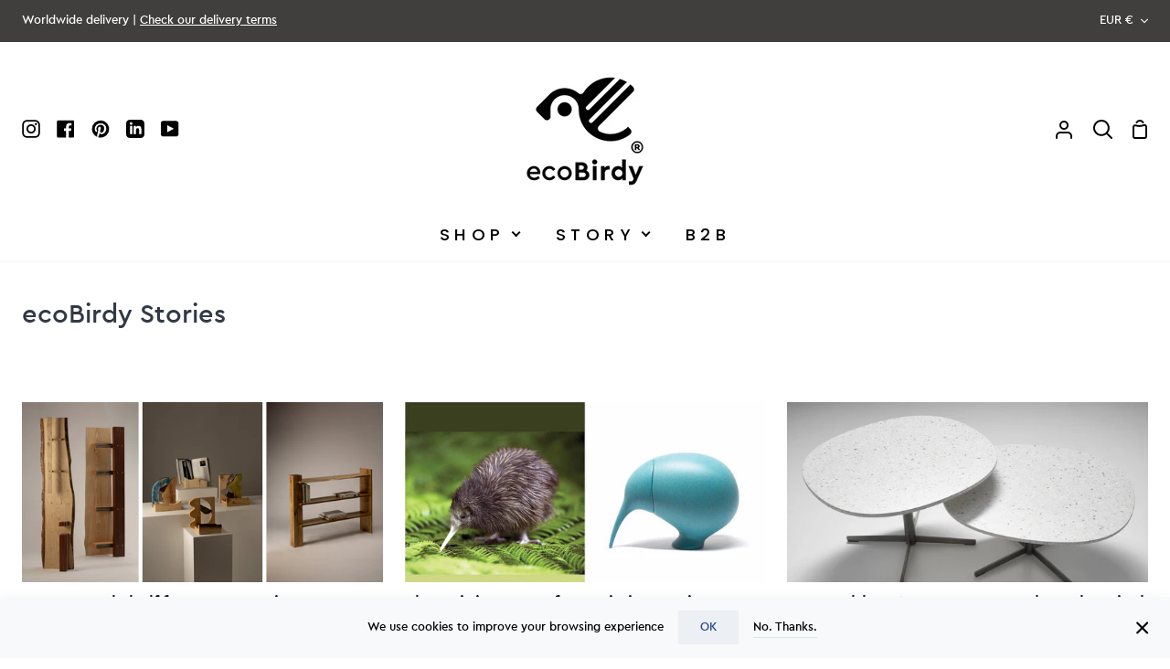

--- FILE ---
content_type: application/x-javascript; charset=utf-8
request_url: https://bundler.nice-team.net/app/shop/status/storytest2019.myshopify.com.js?1769910395
body_size: -361
content:
var bundler_settings_updated='1714403104';

--- FILE ---
content_type: application/javascript; charset=utf-8
request_url: https://geotargetly.co/grsp?id=-Nfpr2cJCFi3CbU4nE4e&shop=storytest2019.myshopify.com
body_size: 198
content:
if (typeof georedirect1696341965340loaded === "function") { georedirect1696341965340loaded(); }if (typeof georedirectLoaded !== "undefined" && typeof georedirectLoaded["-Nfpr2cJCFi3CbU4nE4e"] === "function") { georedirectLoaded["-Nfpr2cJCFi3CbU4nE4e"](); }if (typeof georedirect1696341965340Status === "function") { georedirect1696341965340Status(0); }